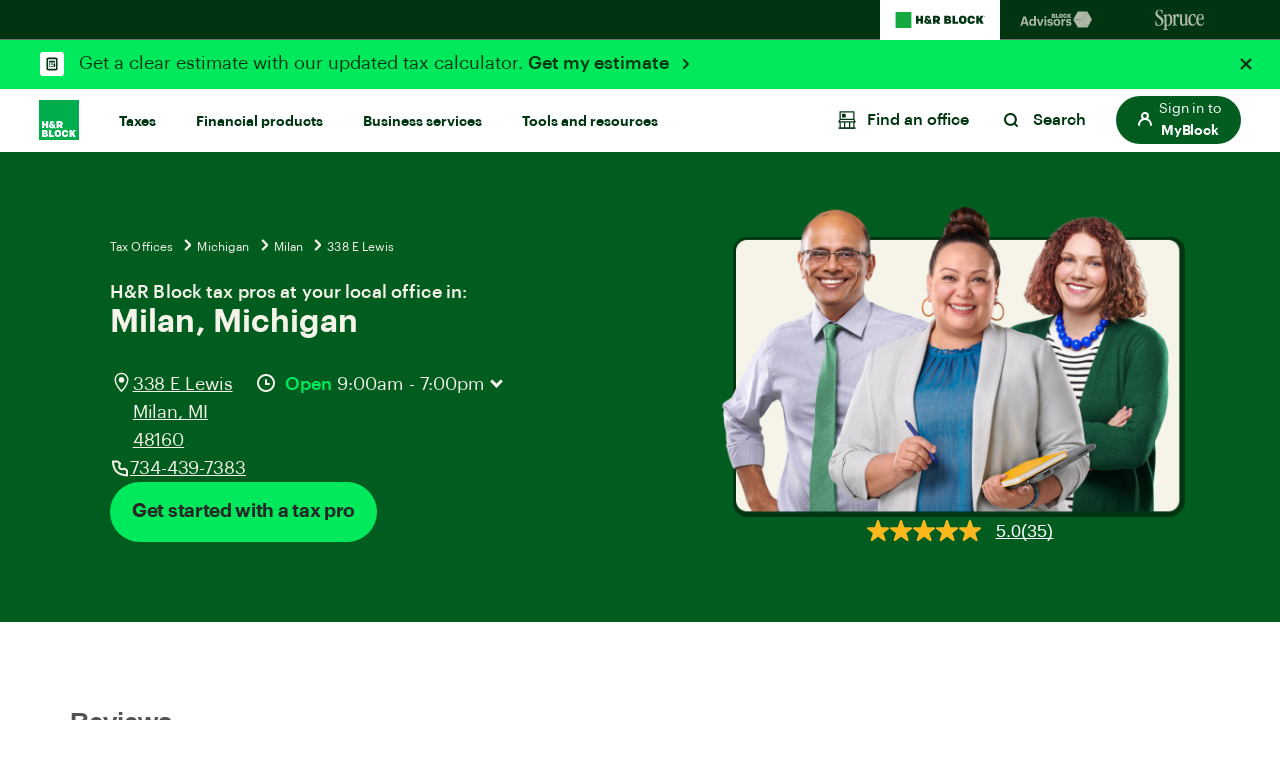

--- FILE ---
content_type: application/javascript; charset=utf8
request_url: https://mp.hrblock.com/idl/hrb/idl.js
body_size: 870
content:
window._mpi = window._mpi || {}; window._mpi.identity = {"dId":"01KFHA8PZXW45BD2NXY664RJNN","mId":"812a712c-ede8-4daf-8335-7c3146e4e446","fTs":1769033980925,"st":1,"tdd":0}; window._mpi.c_sync = {"ct_dct01":null,"ct_diyct01":null}

--- FILE ---
content_type: application/javascript; charset=utf8
request_url: https://mp.hrblock.com/tgt/s2s/hrb/activity.js?status=1&url=https%3A%2F%2Fwww.hrblock.com%2Ftax-pros%2F21318%2F
body_size: 1982
content:

        /* Execute Target S2S - Expected Response */
        window.___visitorState = {"A78D3BC75245AD7C0A490D4D@AdobeOrg":{"sdid":{"supplementalDataIDCurrent":"5290901491695FF3-36972AC0371A588B","supplementalDataIDCurrentConsumed":{"payload:target-global-mbox":true},"supplementalDataIDLastConsumed":{}}}};
        window.___serverState = {"request":{"requestId":"c8d3ae2d9dd9457c9479473f6d5f0bcd","property":{"token":"109b361d-dedb-4d15-646a-829d5258ee27"},"context":{"channel":"web","address":{"url":"https://www.hrblock.com/tax-pros/21318/"},"userAgent":"Mozilla/5.0 (Macintosh; Intel Mac OS X 10_15_7) AppleWebKit/537.36 (KHTML, like Gecko) Chrome/131.0.0.0 Safari/537.36; ClaudeBot/1.0; +claudebot@anthropic.com)"},"experienceCloud":{"analytics":{"supplementalDataId":"5290901491695FF3-36972AC0371A588B","logging":"server_side","trackingServer":"smetrics.hrblock.com"}},"execute":{"mboxes":[{"index":0,"name":"prod-pricing-test"},{"index":1,"name":"prod-home-page-test"}]}},"response":{"status":200,"requestId":"c8d3ae2d9dd9457c9479473f6d5f0bcd","id":{"tntId":"51dd1d4c621c4326ad73457b276f3238.34_0"},"client":"hrblock","edgeHost":"mboxedge34.tt.omtrdc.net","execute":{"mboxes":[{"index":0,"name":"prod-pricing-test"},{"index":1,"name":"prod-home-page-test"}]},"telemetryServerToken":"O+wkpwcQuMlT6XOFH/MlQv1P/IDFPFL15/aQNU5tvRI="}};
          
          if (typeof window['s2sTargetCallback'] === 'function') { try { window['s2sTargetCallback'](); } catch(err) { console && console.error(err); } }
        

--- FILE ---
content_type: application/javascript;charset=utf-8
request_url: https://www.hrblock.com/etc.clientlibs/reimagine/components/content/oppofficeinfo/clientlib-tpl.lc-95d1e920c69595dd2568de296501b3f4-lc.min.js
body_size: 980
content:
var $jscomp=$jscomp||{};$jscomp.scope={};$jscomp.arrayIteratorImpl=function(h){var m=0;return function(){return m<h.length?{done:!1,value:h[m++]}:{done:!0}}};$jscomp.arrayIterator=function(h){return{next:$jscomp.arrayIteratorImpl(h)}};$jscomp.makeIterator=function(h){var m="undefined"!=typeof Symbol&&Symbol.iterator&&h[Symbol.iterator];return m?m.call(h):$jscomp.arrayIterator(h)};
$(function(){function h(c){var e=$("#servicehost").val();$.ajax({type:"GET",url:e+"api/GetOfficeDetailsByOfficeId?officeId\x3d"+c,dataType:"json",success:function(a){var g=[],k=!1,l=0,b=!1;a.office&&a.office.officeHours&&(g=a.office.officeHours);a=m(new Date);for(var d=0;d<g.length;d++){var f=g[d].hoursRangeTypeName;if(g[d].rangeDate===a)if("Office Hours"===f){k=!0;l=d;break}else"Appointment Hours"===f&&(b=!0)}a=$(".tpl-content .lbl-open-time");$(a).removeClass("hide");k?(k=n(g[l].rangeStartTime)+
" - "+n(g[l].rangeEndTime),$(a).find(".tpl-today-open-time").html("\x3cspan class\x3d'tpl-today-open-text'\x3eOpen \x3c/span\x3e"+k)):b?$(a).find(".tpl-today-open-time").html("\x3cspan class\x3d'tpl-today-open-text'\x3eBy appointment\x3c/span\x3e"):$(a).find(".tpl-today-open-time").html("\x3cspan class\x3d'tpl-today-open-text'\x3eClosed today\x3c/span\x3e");k={};l=new Date;for(b=0;7>b;b++){a=new Date;a.setDate(l.getDate()+b);d=m(a);f="";switch(a.getDay()){case 0:f="Sunday";break;case 1:f="Monday";
break;case 2:f="Tuesday";break;case 3:f="Wednesday";break;case 4:f="Thursday";break;case 5:f="Friday";break;case 6:f="Saturday"}k[d]=f}b=g;l={};for(a=0;a<b.length;a++)"Office Hours"===b[a].hoursRangeTypeName&&(d=b[a].rangeDate,f=n(b[a].rangeStartTime)+" - "+n(b[a].rangeEndTime),l[d]=f);b=g;g={};for(a=0;a<b.length;a++)"Appointment Hours"===b[a].hoursRangeTypeName&&(g[b[a].rangeDate]="By appointment");b="";k=$jscomp.makeIterator(Object.entries(k));for(a=k.next();!a.done;a=k.next())d=$jscomp.makeIterator(a.value),
a=d.next().value,d=d.next().value,b="undefined"!=typeof l[a]?b+"\x3cp\x3e\x3cspan\x3e"+d+"\x3c/span\x3e\x3cspan\x3e"+l[a]+"\x3c/span\x3e\x3c/p\x3e":"undefined"!=typeof g[a]?b+"\x3cp\x3e\x3cspan\x3e"+d+"\x3c/span\x3e\x3cspan\x3e"+g[a]+"\x3c/span\x3e\x3c/p\x3e":b+"\x3cp\x3e\x3cspan\x3e"+d+"\x3c/span\x3e\x3cspan\x3eClosed\x3c/span\x3e\x3c/p\x3e";$("div.tpl-week-open-time").html(b)},error:function(a){console.error("Error in getting Office Details for Id "+c+" : "+a)}})}function m(c){month=""+(c.getMonth()+
1);day=""+c.getDate();year=c.getFullYear();2>month.length&&(month="0"+month);2>day.length&&(day="0"+day);return[year,month,day].join("-")}function n(c){var e=c.split(":")[0];c=c.split(":")[1];if(12<e)return e%12+":"+c+"pm";if(12==e)return e+":"+c+"pm";if(0==e||0==e)return"12:"+c+"am";10>e&&(e+="",e.startsWith("0")&&2==e.length&&(e=e.substring(1)));return e+":"+c+"am"}$(document).ready(function(){$(".tpl-content .lbl-open-time .arrow").click(function(){$(".lbl-week-times").toggle();$(".lbl-open-time .arrow").toggleClass("down up")});
var c=$(".lbl-active-appts").attr("data-office-id");h(c)})});